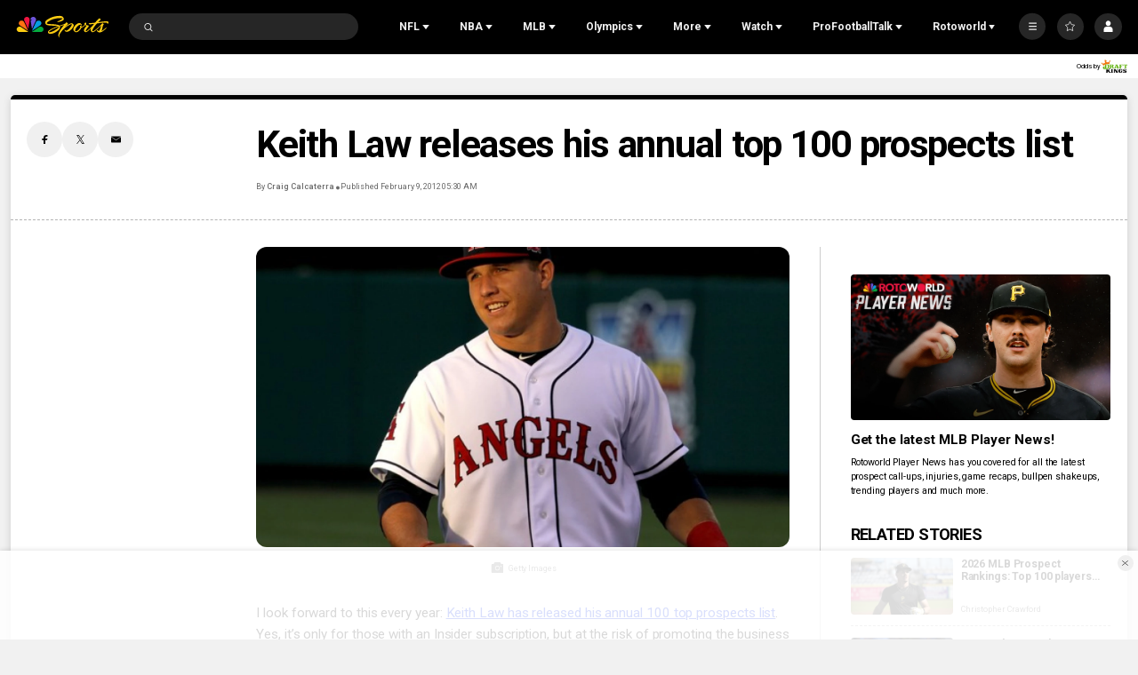

--- FILE ---
content_type: image/svg+xml
request_url: https://nbcsports.brightspotcdn.com/6b/c2/690a9f3f46078544a640efd7913d/mlb-league-primary.svg
body_size: 3018
content:
<svg width="100" height="100" viewBox="0 0 100 100" fill="none" xmlns="http://www.w3.org/2000/svg">
<path d="M79.1497 30.0001H20.8341C19.2881 29.9952 17.8025 30.6015 16.6991 31.6876C15.5975 32.7944 14.9854 34.2988 15.0003 35.8628V61.9655C14.9834 63.524 15.5939 65.0233 16.6937 66.1242C17.7916 67.2253 19.2815 67.8424 20.8341 67.8392H79.1497C82.3721 67.8241 84.9756 65.1979 84.9726 61.9655V35.8573C84.9843 34.3031 84.3751 32.809 83.281 31.7085C82.187 30.608 80.6991 29.9927 79.1497 30.0001Z" fill="white"/>
<path d="M82.9242 35.8573C82.9359 34.8481 82.5426 33.8765 81.8326 33.1613C81.1227 32.4461 80.1558 32.0473 79.1497 32.0547H62.8502L72.2016 47.7306L73.0647 47.8402L73.6109 48.558V49.2264L74.2008 49.347L74.7471 50.0922V50.7387L75.3589 50.8483L75.9761 51.5222V53.0126C76.7109 53.678 77.5391 54.2319 78.4341 54.6563C79.2589 54.9741 79.3518 56.3001 79.8489 57.0069C80.4716 58.037 81.3237 58.4479 81.1434 59.0232C80.7283 60.5629 79.1552 63.16 77.6913 63.2805H71.9012V65.7681H79.1552C80.1634 65.7637 81.1284 65.3567 81.8367 64.6369C82.5451 63.9171 82.9383 62.944 82.9296 61.9326V35.8573" fill="#BF0D3E"/>
<path d="M43.0493 63.3189H40.2472C40.2472 56.2946 42.6123 52.4099 45.4473 51.6373C45.8351 51.5661 45.6494 49.6484 45.1578 49.0621H43.5191C43.2569 49.0621 43.4098 48.569 43.4098 48.569L44.7372 45.7253L44.5569 44.9472H39.6518L43.683 42.12C43.8687 34.6628 51.4941 34.082 56.0879 37.1887C58.819 39.0023 59.0266 42.5967 58.819 45.0787C58.7863 45.2376 58.1089 45.1335 58.1089 45.1335C58.1089 45.1335 57.6446 47.8731 58.8573 47.8731H64.2158C66.4007 47.7854 68.5092 49.2703 68.5092 49.2703L69.0226 47.3909L57.2841 32.0548H20.8341C19.8258 32.0488 18.856 32.4427 18.1357 33.1506C17.4264 33.8707 17.0332 34.8451 17.0433 35.8573V61.9655C17.0306 62.975 17.4245 63.947 18.1357 64.6613C18.8515 65.3792 19.8219 65.7831 20.8341 65.7845H44.4968C43.9178 64.7873 43.2569 63.6531 43.0548 63.3189" fill="#041E42"/>
<path fill-rule="evenodd" clip-rule="evenodd" d="M22.298 57.7794C22.298 56.727 22.9312 55.7786 23.9014 55.378C24.8716 54.9773 25.9869 55.2035 26.7256 55.9509C27.4644 56.6982 27.6805 57.8188 27.2728 58.7886C26.8652 59.7583 25.9144 60.3854 24.8653 60.3766C24.1801 60.3781 23.5229 60.1042 23.0405 59.6162C22.5581 59.1282 22.2907 58.4666 22.298 57.7794ZM84.47 68.1789C84.47 67.883 84.2952 67.8447 84.0439 67.8447H83.4977V68.9405H83.7271V68.5076H83.9128L84.1641 68.9405H84.4208L84.1586 68.5076C84.242 68.51 84.3223 68.4755 84.378 68.4132C84.4338 68.351 84.4594 68.2673 84.4481 68.1844L84.47 68.1789ZM83.7217 68.3104H84.0276C84.1532 68.3104 84.2187 68.283 84.2187 68.1624C84.2187 68.0419 84.0822 68.0419 83.9729 68.0419H83.7217V68.3104Z" fill="white"/>
<path fill-rule="evenodd" clip-rule="evenodd" d="M82.9023 68.3908C82.9033 67.8105 83.3726 67.3406 83.9511 67.3406C84.2311 67.3376 84.5004 67.4483 84.6979 67.6474C84.8954 67.8465 85.0043 68.1173 84.9999 68.3981C84.9968 68.9784 84.526 69.4466 83.9475 69.4446C83.369 69.4426 82.9013 68.9711 82.9023 68.3908ZM83.1318 68.3981C83.1318 68.852 83.4986 69.22 83.9511 69.22C84.4036 69.22 84.7705 68.852 84.7705 68.3981C84.7705 67.9442 84.4036 67.5762 83.9511 67.5762C83.4986 67.5762 83.1318 67.9442 83.1318 68.3981Z" fill="white"/>
</svg>
